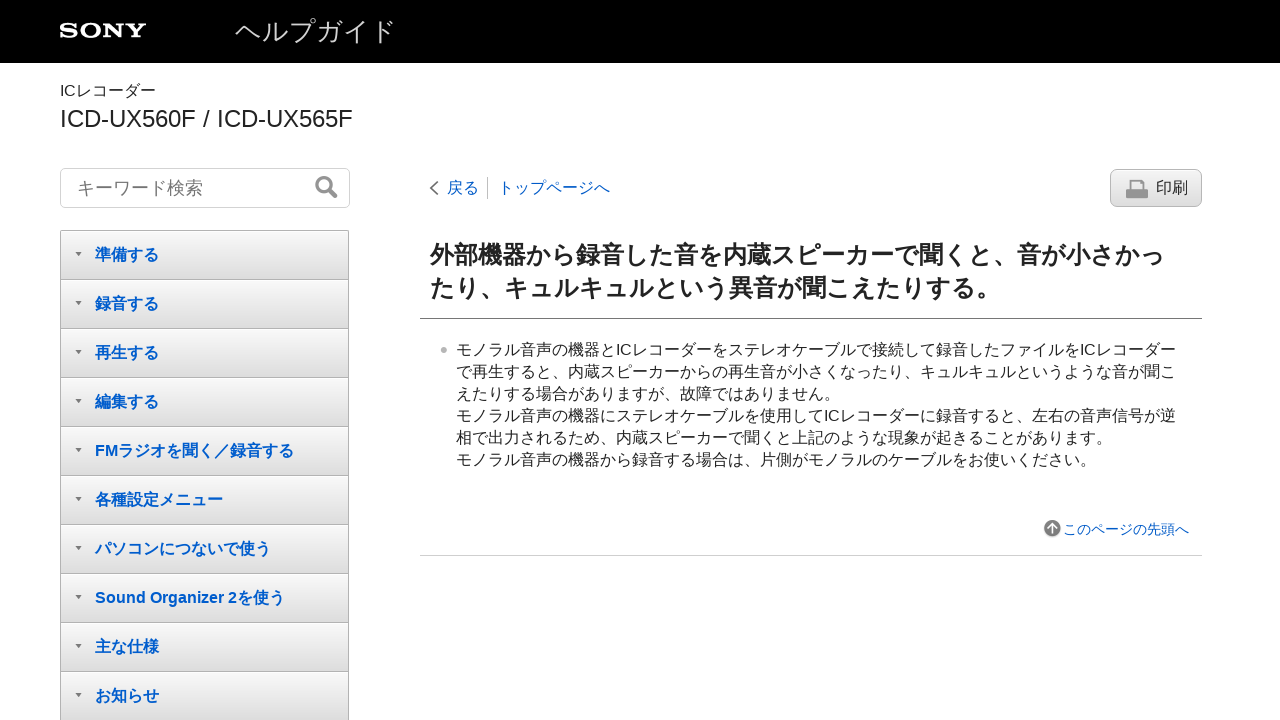

--- FILE ---
content_type: text/html
request_url: https://helpguide.sony.net/icd/u56/v1/ja/contents/TP0000949762.html
body_size: 30226
content:
<!DOCTYPE html>
<html lang="ja" dir="ltr" data-manual-number="4-573-936-02(1)">
<head>
<!-- saved from url=(0016)http://localhost -->
<meta charset="utf-8" />
<meta http-equiv="X-UA-Compatible" content="IE=edge" />
<meta name="format-detection" content="telephone=no" />
<meta name="viewport" content="width=device-width" />
<meta name="author" content="Sony Corporation" />
<meta name="copyright" content="Copyright 2015 Sony Corporation" />
<meta name="description" content="" />
<meta name="keywords" content="ICレコーダー,ICD-UX560F / ICD-UX565F" />

<title>ICD-UX560F / ICD-UX565F | ヘルプガイド | 外部機器から録音した音を内蔵スピーカーで聞くと、音が小さかったり、キュルキュルという異音が聞こえたりする。</title>
<link href="../common/css/master.css" rel="stylesheet" />
<!--[if lt IE 9]><link href="../common/css/master_ie8.css" rel="stylesheet" /><![endif]-->
<link href="../common/css/jp.css" rel="stylesheet" />
<link id="print_css" href="../common/css/print.css" rel="stylesheet" media="print" />
<!--[if lt IE 9]><script src="../common/js/html5shiv-printshiv.js"></script><![endif]-->
<script src="../search/resource.json" charset="utf-8"></script>
<script src="../common/js/search_library.js" charset="utf-8"></script>
<script src="../common/js/onload.js" charset="utf-8"></script>
<script src="../common/js/run_head.js" charset="utf-8"></script>
</head>
<body data-page-type="contents">
<header role="banner">
<div class="global">
<div class="inner"><img src="../common/img/logo.png" alt="SONY" class="global-logo" /><a href="../index.html" class="global-title">ヘルプガイド</a></div>
</div><!-- /.global -->
<div class="manual-name">
<div class="inner">
<h1><span class="category-name">ICレコーダー</span><span class="model-name">ICD-UX560F / ICD-UX565F<span class="model-number"></span></span></h1>
</div>
</div><!-- /.manual-name -->
</header>

<div class="inner">
<div class="utility">
<ul class="utility-nav">
<li class="utility-menu"><a href="#menu"><img src="../common/img/icon_utility_menu.png" alt="menu" /></a></li>
<li class="utility-search"><a href="#header-search" id="header-search-toggle"><img src="../common/img/icon_utility_search.png" alt="キーワード検索" /></a></li>
</ul>
<form class="form-search" id="header-search" role="search" onsubmit="return false;">
<div><input type="text" id="id_search" class="form-search-input" value="" title="キーワード検索" onkeydown="fncSearchKeyDown(event.keyCode, this.value);" /><input type="image" id="id_search_button" class="form-search-button" alt="キーワード検索" src="../common/img/button_search.png" /></div>
</form>
</div><!-- /.utility -->

<ul class="page-nav">
<li class="back"><a href="javascript:history.back();">戻る</a></li>
<li class="top"><a href="../index.html">トップページへ</a></li>
<li class="print"><a href="javascript:openPrintWindow();">印刷</a></li>
</ul><!-- /.page-nav -->

<main role="main" id="main">
<h2 id="id_title">外部機器から録音した音を内蔵スピーカーで聞くと、音が小さかったり、キュルキュルという異音が聞こえたりする。</h2>
<div id="id_content">

<div class="refbody">
  <div class="article">
    <ul class="list">
      <li>
        <p>モノラル音声の機器とICレコーダーをステレオケーブルで接続して録音したファイルをICレコーダーで再生すると、内蔵スピーカーからの再生音が小さくなったり、キュルキュルというような音が聞こえたりする場合がありますが、故障ではありません。</p>
        <p>モノラル音声の機器にステレオケーブルを使用してICレコーダーに録音すると、左右の音声信号が逆相で出力されるため、内蔵スピーカーで聞くと上記のような現象が起きることがあります。</p>
        <p>モノラル音声の機器から録音する場合は、片側がモノラルのケーブルをお使いください。</p>
      </li>
    </ul>
  </div>
</div>
</div><!-- /#id_content -->
<div class="return-pagetop"><a href="#top">このページの先頭へ</a></div>

</main>

<div id="sub">
<div class="scrollable">
<nav role="navigation" id="menu">
<ul class="level1">
<li><button type="button"><span>準備する</span></button>
<ul class="level2">
<li><a href="TP0000831171.html"><span>箱の中身を確認する</span></a></li>
<li><a href="TP0000831172.html"><span>各部のなまえ</span></a></li>
<li><button type="button"><span>ホームメニュー／オプションメニュー</span></button>
<ul class="level3">
<li><a href="TP0000911862.html"><span>ホームメニューの使いかた</span></a></li>
<li><a href="TP0000839852.html"><span>オプションメニューの使いかた</span></a></li>
</ul>
</li>
<li><a href="TP0000840660.html"><span>フォルダとファイルについて</span></a></li>
<li><button type="button"><span>表示窓</span></button>
<ul class="level3">
<li><a href="TP0000911889.html"><span>ホームメニュー操作時</span></a></li>
<li><a href="TP0000911888.html"><span>録音時／録音停止時</span></a></li>
<li><a href="TP0000911891.html"><span>再生時</span></a></li>
<li><a href="TP0000950598.html"><span>録音情報表示時</span></a></li>
<li><a href="TP0000911893.html"><span>FMラジオ受信時</span></a></li>
<li><a href="TP0000911894.html"><span>FMラジオ録音時</span></a></li>
<li><a href="TP0000911895.html"><span>ファイル情報表示時</span></a></li>
<li><a href="TP0000911896.html"><span>検索方法選択時</span></a></li>
</ul>
</li>
<li><button type="button"><span>電源を準備する</span></button>
<ul class="level3">
<li><a href="TP0000831150.html"><span>パソコンを使って充電する</span></a></li>
<li><a href="TP0000831152.html"><span>ICレコーダーをパソコンから取り外す</span></a></li>
<li><a href="TP0000831053.html"><span>USB ACアダプターにつないで使う／充電する</span></a></li>
<li><a href="TP0000830956.html"><span>USB ACアダプターからICレコーダーを取り外す</span></a></li>
<li><a href="TP0000831154.html"><span>電源を入れる</span></a></li>
<li><a href="TP0000831155.html"><span>電源を切る</span></a></li>
<li><a href="TP0000839855.html"><span>画面オフタイマーを使う</span></a></li>
</ul>
</li>
<li><button type="button"><span>メモリーカードを準備する</span></button>
<ul class="level3">
<li><a href="TP0000831153.html"><span>メモリーカードを入れる</span></a></li>
</ul>
</li>
<li><a href="TP0000831157.html"><span>初期設定をする</span></a></li>
<li><button type="button"><span>誤動作を防止する</span></button>
<ul class="level3">
<li><a href="TP0000831148.html"><span>誤操作を防止する（ホールド）</span></a></li>
<li><a href="TP0000831149.html"><span>ホールドを解除する</span></a></li>
</ul>
</li>
</ul>
</li>
<li><button type="button"><span>録音する</span></button>
<ul class="level2">
<li><button type="button"><span>録音する</span></button>
<ul class="level3">
<li><a href="TP0000831091.html"><span>内蔵マイクで録音する</span></a></li>
<li><a href="TP0000831167.html"><span>録音レベルのピークメーターについて</span></a></li>
<li><a href="TP0000831092.html"><span>録音中の音をモニターする</span></a></li>
<li><a href="TP0000831168.html"><span>いろいろな録音操作</span></a></li>
<li><a href="TP0000911618.html"><span>録音先フォルダを変更する</span></a></li>
</ul>
</li>
<li><button type="button"><span>録音の設定を変える</span></button>
<ul class="level3">
<li><a href="TP0000831162.html"><span>用途に合わせた録音シーンを選ぶ</span></a></li>
<li><a href="TP0000831264.html"><span>お好みの録音設定をMyシーンに登録する</span></a></li>
<li><a href="TP0000831201.html"><span>より良い音で録音するには</span></a></li>
<li><a href="TP0000831164.html"><span>シーンセレクト機能のお買い上げ時の録音設定について</span></a></li>
<li><a href="TP0000909079.html"><span>録音開始タイマーを使う</span></a></li>
<li><a href="TP0000831169.html"><span>音がしたとき自動録音する－VOR （Voice Operated Recording）録音</span></a></li>
</ul>
</li>
<li><button type="button"><span>接続して録音する</span></button>
<ul class="level3">
<li><a href="TP0000831093.html"><span>外部マイクをつないで録音する</span></a></li>
<li><a href="TP0000909080.html"><span>電話機や携帯電話の音声を録音する</span></a></li>
<li><a href="TP0000909099.html"><span>付属の電話録音用マイクロホンをピンマイクとして使用する（ICD-UX565Fのみ）</span></a></li>
<li><a href="TP0000831094.html"><span>シンクロ録音機能を使って他の機器の音声を録音する</span></a></li>
<li><a href="TP0000831191.html"><span>シンクロ録音機能を使わずに他の機器の音声を録音する</span></a></li>
</ul>
</li>
<li><button type="button"><span>他の機器へ接続する</span></button>
<ul class="level3">
<li><a href="TP0000831108.html"><span>ICレコーダーの音声を他の機器で録音する</span></a></li>
</ul>
</li>
</ul>
</li>
<li><button type="button"><span>再生する</span></button>
<ul class="level2">
<li><button type="button"><span>再生する</span></button>
<ul class="level3">
<li><a href="TP0000831159.html"><span>ファイルを再生する</span></a></li>
<li><a href="TP0000911619.html"><span>ファイルを選ぶ</span></a></li>
<li><a href="TP0000909081.html"><span>トラックマーク一覧から目的の再生位置を探す</span></a></li>
<li><a href="TP0000831096.html"><span>いろいろな再生操作</span></a></li>
</ul>
</li>
<li><button type="button"><span>再生の設定を変える</span></button>
<ul class="level3">
<li><a href="TP0000831098.html"><span>再生音の雑音を低減して音声を聞きやすくする － クリアボイス機能</span></a></li>
<li><a href="TP0000831196.html"><span>録音を書き起こす（書き起こし用再生）</span></a></li>
<li><a href="TP0000831099.html"><span>再生速度を調節する — DPC（Digital Pitch Control）</span></a></li>
<li><a href="TP0000831100.html"><span>音質を切り換える（<span class="uicontrol">エフェクト</span>）</span></a></li>
<li><a href="TP0000831101.html"><span>自分好みの音質に設定する</span></a></li>
<li><a href="TP0000831102.html"><span>再生モードを変える</span></a></li>
<li><a href="TP0000831103.html"><span>必要な部分だけを再生する — A-Bリピート</span></a></li>
<li><a href="TP0000909082.html"><span>再生範囲を指定する</span></a></li>
<li><a href="TP0000831104.html"><span>高音質で聞くには</span></a></li>
<li><a href="TP0000831105.html"><span>早送り／早戻しする（キュー／レビュー）</span></a></li>
<li><a href="TP0000831136.html"><span>すばやく指定の場所を検索する（<span class="uicontrol">イージーサーチ</span>）</span></a></li>
</ul>
</li>
</ul>
</li>
<li><button type="button"><span>編集する</span></button>
<ul class="level2">
<li><button type="button"><span>削除する</span></button>
<ul class="level3">
<li><a href="TP0000831109.html"><span>ファイルを削除する</span></a></li>
<li><a href="TP0000831110.html"><span>フォルダまたはリスト内のファイルを一度に削除する</span></a></li>
<li><a href="TP0000909098.html"><span>フォルダを削除する</span></a></li>
</ul>
</li>
<li><button type="button"><span>ファイルを整理する</span></button>
<ul class="level3">
<li><a href="TP0000831111.html"><span>ファイルを別のフォルダに移動する</span></a></li>
<li><a href="TP0000831112.html"><span>ファイルを別のフォルダにコピーする</span></a></li>
<li><a href="TP0000909084.html"><span>フォルダを作成する</span></a></li>
</ul>
</li>
<li><button type="button"><span>トラックマークを使う</span></button>
<ul class="level3">
<li><a href="TP0000831113.html"><span>トラックマークを付ける</span></a></li>
<li><a href="TP0000909085.html"><span>トラックマークを自動で付ける</span></a></li>
<li><a href="TP0000831114.html"><span>トラックマークを削除する</span></a></li>
<li><a href="TP0000831115.html"><span>すべてのトラックマークを削除する</span></a></li>
</ul>
</li>
<li><button type="button"><span>ファイルを分割する</span></button>
<ul class="level3">
<li><a href="TP0000831116.html"><span>現在位置でファイルを分割する</span></a></li>
<li><a href="TP0000831117.html"><span>すべてのトラックマーク位置でファイルを分割する</span></a></li>
</ul>
</li>
<li><button type="button"><span>なまえを変更する</span></button>
<ul class="level3">
<li><a href="TP0000831118.html"><span>フォルダ名を変更する</span></a></li>
<li><a href="TP0000831119.html"><span>ファイル名を変更する</span></a></li>
</ul>
</li>
<li><a href="TP0000831120.html"><span>ファイルを保護する</span></a></li>
</ul>
</li>
<li><button type="button"><span>FMラジオを聞く／録音する</span></button>
<ul class="level2">
<li><button type="button"><span>地域を設定する</span></button>
<ul class="level3">
<li><a href="TP0000831193.html"><span>地域を指定して登録する（<span class="uicontrol">地域設定</span>）</span></a></li>
<li><a href="TP0000831194.html"><span>プリセットした地域設定を切り換える（<span class="uicontrol">プリセットリスト選択</span>）</span></a></li>
<li><a href="TP0000831195.html"><span>放送局名を変更する（<span class="uicontrol">放送局名変更</span>）</span></a></li>
<li><a href="TP0000911658.html"><span>ラジオ放送局一覧</span></a></li>
</ul>
</li>
<li><button type="button"><span>登録する</span></button>
<ul class="level3">
<li><a href="TP0000831125.html"><span>FMラジオ放送局を自動でプリセット登録する（オートプリセット）</span></a></li>
<li><a href="TP0000831126.html"><span>FMラジオ放送局を手動でプリセット登録する</span></a></li>
<li><a href="TP0000831127.html"><span>FMラジオ放送局のプリセット登録を解除する</span></a></li>
</ul>
</li>
<li><button type="button"><span>選局する</span></button>
<ul class="level3">
<li><a href="TP0000831121.html"><span>FMラジオ放送を周波数で選局する（マニュアルスキャン選局）</span></a></li>
<li><a href="TP0000831122.html"><span>FMラジオ放送を自動的に選局する（オートスキャン選局）</span></a></li>
<li><a href="TP0000831123.html"><span>プリセット登録されているFMラジオ放送局から選局する（プリセット選局）</span></a></li>
</ul>
</li>
<li><button type="button"><span>録音する</span></button>
<ul class="level3">
<li><a href="TP0000831124.html"><span>FMラジオ放送を録音する</span></a></li>
</ul>
</li>
<li><button type="button"><span>設定を変える</span></button>
<ul class="level3">
<li><a href="TP0000831129.html"><span>FMラジオのスキャン感度を切り換える</span></a></li>
<li><a href="TP0000831130.html"><span>FMラジオ音声の出力先を切り換える</span></a></li>
</ul>
</li>
</ul>
</li>
<li><button type="button"><span>各種設定メニュー</span></button>
<ul class="level2">
<li><button type="button"><span>各種設定メニューを使う</span></button>
<ul class="level3">
<li><a href="TP0000831165.html"><span>各種設定メニュー一覧</span></a></li>
</ul>
</li>
<li><button type="button"><span>設定できる項目</span></button>
<ul class="level3">
<li><a href="TP0000831132.html"><span>録音モードを選ぶ（<span class="uicontrol">録音モード</span>）</span></a></li>
<li><a href="TP0000831133.html"><span>マイク感度を設定する（<span class="uicontrol">内蔵マイク感度設定</span>）</span></a></li>
<li><a href="TP0000831134.html"><span>ノイズを軽減して録音する（<span class="uicontrol">録音フィルター</span>）</span></a></li>
<li><a href="TP0000839858.html"><span>外部機器の入力モードと入力感度を設定する（<span class="uicontrol">外部入力設定</span>）</span></a></li>
<li><a href="TP0000831138.html"><span>動作表示ランプの点灯、消灯を設定する（<span class="uicontrol">ランプ</span>）</span></a></li>
<li><a href="TP0000831158.html"><span>時計を合わせる（<span class="uicontrol">時計設定</span>）</span></a></li>
<li><a href="TP0000831141.html"><span>時計表示の形式を選ぶ（<span class="uicontrol">時刻表示形式</span>）</span></a></li>
<li><a href="TP0000831142.html"><span>操作音の設定をする（<span class="uicontrol">操作音</span>）</span></a></li>
<li><a href="TP0000831197.html"><span>スリープタイマーを使う（<span class="uicontrol">スリープタイマー</span>）</span></a></li>
<li><a href="TP0000831144.html"><span>電源が自動に切れるまでの時間を設定する（<span class="uicontrol">オートパワーオフ</span>）</span></a></li>
<li><a href="TP0000831202.html"><span>メニューの設定をお買い上げ時の状態に戻す（<span class="uicontrol">設定初期化</span>）</span></a></li>
<li><a href="TP0000831090.html"><span>メモリーを初期化する（<span class="uicontrol">内蔵メモリー初期化</span>／<span class="uicontrol">SDカード初期化</span>）</span></a></li>
<li><a href="TP0000839857.html"><span>録音可能時間を確認する（<span class="uicontrol">録音可能時間</span>）</span></a></li>
<li><a href="TP0000831145.html"><span>ICレコーダーの本体情報を確認する（<span class="uicontrol">本体情報</span>）</span></a></li>
</ul>
</li>
</ul>
</li>
<li><button type="button"><span>パソコンにつないで使う</span></button>
<ul class="level2">
<li><a href="TP0000830893.html"><span>ICレコーダーをパソコンに接続する</span></a></li>
<li><a href="TP0000830900.html"><span>フォルダとファイルの構成</span></a></li>
<li><a href="TP0000831082.html"><span>ファイルをICレコーダーからパソコンにコピーして保存する</span></a></li>
<li><a href="TP0000831071.html"><span>パソコンにある音楽ファイルをICレコーダーにドラッグアンドドロップしてコピーする</span></a></li>
<li><a href="TP0000830957.html"><span>パソコンからコピーした音楽ファイルをICレコーダーで再生する</span></a></li>
<li><a href="TP0000831088.html"><span>USBメモリーとして利用する</span></a></li>
</ul>
</li>
<li><button type="button"><span>Sound Organizer 2を使う</span></button>
<ul class="level2">
<li><a href="TP0000832681.html"><span>Sound Organizer 2でできること（Windowsのみ）</span></a></li>
<li><a href="TP0000831023.html"><span>Sound Organizer 2の使用に必要なパソコンのシステム構成</span></a></li>
<li><a href="TP0000830889.html"><span>Sound Organizer 2をインストールする（Windowsのみ）</span></a></li>
<li><a href="TP0000831198.html"><span>Sound Organizer 2の基本操作（Windowsのみ）</span></a></li>
</ul>
</li>
<li><button type="button"><span>主な仕様</span></button>
<ul class="level2">
<li><a href="TP0000839856.html"><span>ICレコーダーで使用できるメモリーカード</span></a></li>
<li><a href="TP0000830940.html"><span>必要なシステム構成</span></a></li>
<li><a href="TP0000911659.html"><span>ICレコーダーの仕様</span></a></li>
<li><a href="TP0000911697.html"><span>最大録音時間</span></a></li>
<li><a href="TP0000911774.html"><span>音楽ファイル最大再生時間／ファイル数</span></a></li>
<li><a href="TP0000911819.html"><span>電池の持続時間</span></a></li>
</ul>
</li>
<li><button type="button"><span>お知らせ</span></button>
<ul class="level2">
<li><a href="TP0000830883.html"><span>使用上のご注意</span></a></li>
<li><a href="TP0000831320.html"><span>保証書とアフターサービス</span></a></li>
<li><a href="TP0000831061.html"><span>著作権と商標について</span></a></li>
<li><a href="TP0000959838.html"><span>ライセンスについて</span></a></li>
<li><button type="button"><span>お問い合わせ</span></button>
<ul class="level3">
<li><a href="TP0000831321.html"><span>電話・FAXで問い合わせる</span></a></li>
</ul>
</li>
<li><button type="button"><span>サポートホームページ</span></button>
<ul class="level3">
<li><a href="TP0000831322.html"><span>サポートホームページで調べる</span></a></li>
</ul>
</li>
</ul>
</li>
<li><button type="button"><span>困ったときは／よくある質問</span></button>
<ul class="level2">
<li><a href="TP0000831058.html"><span>困ったときは</span></a></li>
<li><a href="TP0000839859.html"><span>ICレコーダーのリスタートについて</span></a></li>
<li><button type="button"><span>ノイズ</span></button>
<ul class="level3">
<li><a href="TP0000831558.html"><span>ノイズが多く聞き取りにくい。</span></a></li>
<li><a href="TP0000831559.html"><span>録音にノイズが多いため、ノイズを少なく録音したい。</span></a></li>
<li><a href="TP0000831560.html"><span>カサカサと音が録音されている。</span></a></li>
<li><a href="TP0000831561.html"><span>ジリジリと音が録音されている。</span></a></li>
<li><a href="TP0000831562.html"><span>別売りの外部マイクで録音すると、雑音が入る。</span></a></li>
<li><a href="TP0000831563.html"><span>別売りのヘッドホンで聞くと雑音が入る。</span></a></li>
<li><a href="TP0000949762.html"><span>外部機器から録音した音を内蔵スピーカーで聞くと、音が小さかったり、キュルキュルという異音が聞こえたりする。</span></a></li>
<li><a href="TP0000832676.html"><span>クリアボイス機能を設定しているのにノイズが入る。</span></a></li>
</ul>
</li>
<li><button type="button"><span>電源</span></button>
<ul class="level3">
<li><a href="TP0000831055.html"><span>電源が入らない、または操作ボタンを押しても動作しない。</span></a></li>
<li><a href="TP0000830951.html"><span>電源が切れない。</span></a></li>
<li><a href="TP0000831057.html"><span>電源が自動的に切れる。</span></a></li>
<li><a href="TP0000830887.html"><span>電池の持続時間が短い。</span></a></li>
</ul>
</li>
<li><button type="button"><span>充電</span></button>
<ul class="level3">
<li><a href="TP0000830973.html"><span>パソコンで充電できない。</span></a></li>
<li><a href="TP0000831170.html"><span>充電表示が表示されない、または途中で消えてしまう。</span></a></li>
<li><a href="TP0000830953.html"><span>電池残量、充電表示部で充電温度異常のアイコンが表示される。</span></a></li>
</ul>
</li>
<li><button type="button"><span>動作</span></button>
<ul class="level3">
<li><a href="TP0000831078.html"><span>正常に動作しない。</span></a></li>
<li><a href="TP0000830897.html"><span>動作表示ランプが点灯しない。</span></a></li>
</ul>
</li>
<li><button type="button"><span>録音</span></button>
<ul class="level3">
<li><a href="TP0000831052.html"><span>録音できない。</span></a></li>
<li><a href="TP0000831014.html"><span>録音が途中で止まる。</span></a></li>
<li><a href="TP0000830918.html"><span>VOR機能が働かない。</span></a></li>
<li><a href="TP0000830891.html"><span>他の機器から録音するとき、録音レベルが小さすぎたり大きすぎたりする。</span></a></li>
</ul>
</li>
<li><button type="button"><span>再生</span></button>
<ul class="level3">
<li><a href="TP0000831038.html"><span>再生音量が小さい。</span></a></li>
<li><a href="TP0000830898.html"><span>内蔵スピーカーから音が出ない。</span></a></li>
<li><a href="TP0000830961.html"><span>ヘッドホンをつないでいても、内蔵スピーカーから音が出る。</span></a></li>
<li><a href="TP0000830901.html"><span>「<span class="uicontrol">エフェクト</span>」で音質が変化しない。</span></a></li>
<li><a href="TP0000831022.html"><span>再生スピードが速すぎたり遅すぎたりする。</span></a></li>
</ul>
</li>
<li><button type="button"><span>編集</span></button>
<ul class="level3">
<li><a href="TP0000831062.html"><span>ファイルを分割できない。</span></a></li>
<li><a href="TP0000831083.html"><span>ファイルを移動できない。</span></a></li>
<li><a href="TP0000831000.html"><span>ファイルを別のフォルダへコピーできない。</span></a></li>
</ul>
</li>
<li><button type="button"><span>時計</span></button>
<ul class="level3">
<li><a href="TP0000830981.html"><span>録音日時表示が「<span class="uicontrol">----/--/--</span>」または「<span class="uicontrol">--:--</span>」になる。</span></a></li>
</ul>
</li>
<li><button type="button"><span>表示</span></button>
<ul class="level3">
<li><a href="TP0000839862.html"><span>画面表示がすぐに消える。</span></a></li>
<li><a href="TP0000831024.html"><span>ICレコーダーに表示される残り時間が、パソコン上での残量表示より短い。</span></a></li>
</ul>
</li>
<li><button type="button"><span>ファイル</span></button>
<ul class="level3">
<li><a href="TP0000830880.html"><span>「<span class="uicontrol">メモリーが一杯です</span>」のメッセージが表示され、録音できない。</span></a></li>
<li><a href="TP0000830941.html"><span>「<span class="uicontrol">ファイルが一杯です</span>」のメッセージが表示され、操作できない。</span></a></li>
<li><a href="TP0000831003.html"><span>microSDカードが認識されない。</span></a></li>
</ul>
</li>
<li><button type="button"><span>パソコン</span></button>
<ul class="level3">
<li><a href="TP0000830990.html"><span>フォルダ名やファイル名が文字化けしてしまう。</span></a></li>
<li><a href="TP0000830927.html"><span>ファイルコピーに時間がかかる。</span></a></li>
<li><a href="TP0000830986.html"><span>パソコンで認識しない。パソコンからフォルダ、ファイルが転送できない。</span></a></li>
<li><a href="TP0000831063.html"><span>ICレコーダーに転送したファイルが表示されない、または再生されない。</span></a></li>
<li><a href="TP0000830971.html"><span>パソコンが起動しない。</span></a></li>
</ul>
</li>
<li><button type="button"><span>FMラジオ</span></button>
<ul class="level3">
<li><a href="TP0000830912.html"><span>内蔵スピーカーから音が出ない。</span></a></li>
<li><a href="TP0000830923.html"><span>ヘッドホンをつないでいても、内蔵スピーカーから音が出る。</span></a></li>
<li><a href="TP0000831034.html"><span>FMラジオ受信中、音声が小さい、または音質がよくない。</span></a></li>
<li><a href="TP0000831032.html"><span>FMラジオ受信中、テレビの画像が乱れる。</span></a></li>
<li><a href="TP0000831035.html"><span>FMラジオの放送局を受信できない、雑音が聞こえる。</span></a></li>
<li><a href="TP0000830932.html"><span>FMラジオ放送がプリセット登録できない。</span></a></li>
</ul>
</li>
<li><button type="button"><span>付属ソフト（Sound Organizer 2） </span></button>
<ul class="level3">
<li><a href="TP0000830894.html"><span>インストールできない。</span></a></li>
<li><a href="TP0000831029.html"><span>ICレコーダーと接続できない。</span></a></li>
<li><a href="TP0000830995.html"><span>パソコンからの再生音量が小さい、パソコンから音が出ない。</span></a></li>
<li><a href="TP0000830908.html"><span>保存したファイルが再生、編集できない。</span></a></li>
<li><a href="TP0000831087.html"><span>カウンターやスライダーの動きがおかしい、雑音が入る。</span></a></li>
<li><a href="TP0000831056.html"><span>ファイル数が多くなると動作が遅くなる。</span></a></li>
<li><a href="TP0000830931.html"><span>ファイルの保存・追加・削除中に画面が動かなくなる。</span></a></li>
<li><a href="TP0000830890.html"><span>Sound Organizer 2を起動したときフリーズ（ハングアップ）してしまう。</span></a></li>
</ul>
</li>
<li><a href="TP0000830913.html"><span>メッセージ表示一覧</span></a></li>
<li><a href="TP0000830934.html"><span>システム上の制約</span></a></li>
</ul>
</li>
</ul>
</nav>

<footer role="contentinfo">
<div class="manual-number" dir="ltr">4-573-936-02(1)</div>
<div class="manual-copyright" dir="ltr">Copyright 2015 Sony Corporation</div>
</footer>
</div>
</div><!-- /.sub -->
<div class="return-pagetop-s"><a href="#top"><img src="../common/img/arrow_return_pagetop_s.png" alt="このページの先頭へ" /></a></div>
</div><!-- /.inner -->
<script src="../common/js/jquery.min.js" type="text/javascript" charset="utf-8"></script>
<script src="../common/js/run_foot.js" type="text/javascript" charset="utf-8"></script>
<script language="JavaScript" type="text/javascript" src="/js/s_code.js"></script>
<script language="JavaScript" type="text/javascript"><!--
/* You may give each page an identifying name, server, and channel on the next lines. */
/************* DO NOT ALTER ANYTHING BELOW THIS LINE ! **************/
var s_code=s.t();if(s_code)document.write(s_code)//--></script>
<!--/DO NOT REMOVE/-->
<!-- End SiteCatalyst code version: H.23.4. -->
</body>
</html>

--- FILE ---
content_type: application/x-javascript
request_url: https://helpguide.sony.net/icd/u56/v1/ja/common/js/search_library.js
body_size: 16464
content:
function fncSearchKeyDown(a,d,b){try{if(a==13)b!=undefined?document.getElementById("id_search_button_sub").click():document.getElementById("id_search_button").click()}catch(f){}}function fncGetResourceByResourceId(a){try{for(var d=eval(resource),b=d.length,f=0;f<b;f++)if(d[f].id==a)return d[f].value;return""}catch(c){}}
function fncLoadResource(){try{for(var a=eval(resource),d=a.length,b=0;b<d;b++){if(document.getElementById("id_res_"+a[b].id))document.getElementById("id_res_"+a[b].id).innerHTML=a[b].value;if(document.title=="")if(a[b].id=="title")document.title=a[b].value}}catch(f){}}
function fncSearchBox(){try{var a=fncGetResourceByResourceId("enter_search_keyword");if(document.getElementById("id_search"))if("placeholder"in document.getElementById("id_search"))document.getElementById("id_search").placeholder=a;else{if(document.getElementById("id_search").value=="")document.getElementById("id_search").value=fncGetResourceByResourceId("enter_search_keyword");if(document.getElementById("id_search").value==fncGetResourceByResourceId("enter_search_keyword"))document.getElementById("id_search").style.color=
"#808080";document.getElementById("id_search").onfocus=function(){if(this.value==fncGetResourceByResourceId("enter_search_keyword")){this.value="";document.getElementById("id_search").style.color="#000000"}};document.getElementById("id_search").onblur=function(){if(this.value==""){this.value=fncGetResourceByResourceId("enter_search_keyword");document.getElementById("id_search").style.color="#808080"}}}}catch(d){}try{if(document.getElementById("id_search_sub"))if("placeholder"in document.getElementById("id_search_sub"))document.getElementById("id_search_sub").placeholder=
a;else{if(document.getElementById("id_search_sub").value=="")document.getElementById("id_search_sub").value=fncGetResourceByResourceId("enter_search_keyword");if(document.getElementById("id_search_sub").value==fncGetResourceByResourceId("enter_search_keyword"))document.getElementById("id_search_sub").style.color="#808080";document.getElementById("id_search_sub").onfocus=function(){if(this.value==fncGetResourceByResourceId("enter_search_keyword")){this.value="";document.getElementById("id_search_sub").style.color=
"#000000"}};document.getElementById("id_search_sub").onblur=function(){if(this.value==""){this.value=fncGetResourceByResourceId("enter_search_keyword");document.getElementById("id_search_sub").style.color="#808080"}}}}catch(b){}}function fncPushHistoryEntry(a,d,b){if(["http:","https:"].indexOf(window.location.protocol)!==-1)if(window.history.pushState){a.preventDefault();window.history.pushState(b,document.title,d.href);fncDoSearch(b,true)}}
function fncGetPagerStartTag(a,d,b){b=fncGetEncodeText(b);var f="";if(a){a=fncGetEncodeText(OHP.URL.getPathWithParams(window.location.href,{page:d}));d=fncGetEncodeText("fncPushHistoryEntry(event, this, "+d+")");f=' href="'+a+'" onclick="'+d+'"'}return'<a class="'+b+'"'+f+">"}var search;
function fncDoSearch(a,d){try{var b=document.getElementById("id_search").value;var f=b=b.trim();if(b==""||b==fncGetResourceByResourceId("enter_search_keyword"))document.getElementById("id_search_results").innerHTML=fncGetNoneFoundMessage("");else{var c=/([$()\-^\\\|\[\]{},:+*.?])/g;if(c.exec(b)!=null)b=b.replace(c,"\\$1");var e=false,i=[],h=b.length;for(c=0;c<h;c++){var g=b.substring(c,c+1);if(g=='"'||g=="\u201d"||g=="\u201c"){g="";e=!e}else if(e&&(g==" "||g=="\u3000"||g=="\t"))g="___SPACE___";i.push(g)}b=
i.join("");e=false;i=[];h=f.length;for(c=0;c<h;c++){g=f.substring(c,c+1);if(g=='"'||g=="\u201d"||g=="\u201c"){g="";e=!e}else if(e&&(g==" "||g=="\u3000"||g=="\t"))g="___SPACE___";i.push(g)}f=i.join("");g=/[\s\u3000]+/;var j=b.split(g),l=f.split(g);if(j.join("")==""){document.getElementById("id_search").value=fncGetResourceByResourceId("enter_search_keyword");document.getElementById("id_search").style.color="#808080";document.getElementById("id_search_results").innerHTML=fncGetNoneFoundMessage("");
return false}h=j.length;for(c=0;c<h;c++)j[c]=j[c].replace(/___SPACE___/g," ");h=l.length;for(c=0;c<h;c++)l[c]=l[c].replace(/___SPACE___/g," ");f=l.join(" ");var n=fncGetConstantByName("search_show_around");n||(n=50);var z=g=n,m=fncGetConstantByName("search_show_result_count");m||(m=10);var r=fncGetConstantByName("search_page_max_range");r||(r=5);var u=parseInt(r/2),D=parseInt(r/2);n=0;e=[];i=[];var E=[],k=[];E.push('<div class="search_result_conditions" id="id_search_result_item"></div>');for(var F=
j.length,p=0;p<F;p++){var v=j[p];if(document.getElementById("id_search_options_multibyte"))if(document.getElementById("id_search_options_multibyte").checked){v=fncConvertSearchText(v,true);j[p]=v}var A="ig";if(document.getElementById("id_search_options_case")){if(document.getElementById("id_search_options_case").checked)A="g"}else if(fncGetCookie("SEARCH-OPTIONS-CASE")=="TRUE")A=""}h=search.length;for(c=h-1;c>=0;c--){var w=fncGetDecodeText(search[c].body),M=search[c].toc_id,s=fncGetEncodeText(search[c].title);
s=s.replace(/\u00b6+/g,"");s=fncGetDecodeText(s);if(w){F=j.length;h=[];for(p=0;p<F;p++){v=j[p];var B=true,H=false,x=RegExp("("+v+")",A),I=x.exec(s),J=x.exec(w);if(J==null&&I==null){B=false;break}else if(I!=null){var y=s.search(x);if(y!=-1)if(fncIsEntity(s,v,l[p],x)==true){B=false;break}else H=true}else if(J!=null){y=w.search(x);if(y!=-1){if(fncIsEntity(w,v,l[p],x)==true){B=false;break}for(var C=w.substring(y-g,y+z);;)if(C.substring(0,1).match(/[\u0E31]|[\u0E47-\u0E4E]|[\u0E34-\u0E3A]/)!=null)C=C.substring(1);
else break;h.push(C)}}}if(B){var K=false;if(h.length==0){h.push(w.substring(0,g+z));K=true}var o={};o.title=s;o.toc_id=M;o.nPage=a;o.onlyHitTitle=K;o.summaryTexts=h.join("...");H?e.push(o):i.push(o);n++}}}for(l=a*m-m;l<=a*m-1;l++){if(l<=e.length-1)o=e[l];else if(l<=n-1)o=i[l-e.length];else break;var N=fncMarkingSummary(o.summaryTexts,j,A);k.join("")==""&&k.push('<ul class="list impact">');k.push("<li>");k.push("<a href=\"javascript:fncOpenTopic('"+o.toc_id+"', "+o.nPage+');void(0);">');k.push("<span>");
k.push(o.title);k.push("</span>");k.push("<p>");o.onlyHitTitle||k.push("...");k.push(N);k.push("...");k.push("</p>");k.push("</a>");k.push("</li>")}if(k.join("")!=""){k.push("</ul>");E.push('<input id="id_search_texts" style="display:None;" value="'+b+'" />');document.getElementById("id_search_results").innerHTML=E.join("")+k.join("");document.getElementById("id_search_results").style.backgroundColor="#FFFFFF";d&&window.scroll(0,0);OHP.Command.dispatch(OHP.Command.CONTENT_CHANGED);b=[];b.push('<div class="turn-page">');
b.push('<span class="inner">');j=a>1;var t;t=document.documentElement.getAttribute("dir")=="rtl"?"../common/img/arrow_turnpage_right":"../common/img/arrow_turnpage_left";t+=j?".png":"_disabled.png";var O=fncGetPagerStartTag(j,a-1,"left");b.push(O+'<img src="'+t+'" alt="'+fncGetResourceByResourceId("search_prev")+'" /></a> ');var q=parseInt(n/m);n%m!=0&&q++;t=1;m=q;if(a-u>1)t=a-u;if(document.getElementById("id_search_result_item")){u=[];if(n==0)u.push(fncGetNoneFoundMessage(f));else{var L;L=a*parseInt(fncGetConstantByName("search_show_result_count"))>
n?n:a*parseInt(fncGetConstantByName("search_show_result_count"));u.push("<h2>"+fncGetSearchFoundMessage(f)+"</h2>");u.push("<p>"+fncGetSearchCountMessage(a,L,n)+"</p>")}document.getElementById("id_search_result_item").innerHTML=u.join("")}if(r>=q){m=q;t=1}else if(a+D<=r)m=r;else if(a+D>=q){m=q;t=m-r+1}else m=a+D;for(c=t;c<=m;c++){f=a===c;var P=fncGetPagerStartTag(!f,c,f?"active":"");b.push(P+c+"</a>")}q=a+1<=q;var G;G=document.documentElement.getAttribute("dir")=="rtl"?"../common/img/arrow_turnpage_left":
"../common/img/arrow_turnpage_right";G+=q?".png":"_disabled.png";var Q=fncGetPagerStartTag(q,a+1,"right");b.push(" "+Q+'<img src="'+G+'" alt="'+fncGetResourceByResourceId("search_next")+'" /></a>');b.push("</span>");b.push("</div>");document.getElementById("id_search_status").innerHTML=b.join("")}else document.getElementById("id_search_results").innerHTML=fncGetNoneFoundMessage(f)}}catch(R){}}
function fncGetNoneFoundMessage(a){var d=[];d.push("<h2>"+fncGetSearchFoundMessage(a)+"</h2>");d.push('<div class="guidance">');d.push("<p>"+fncGetResourceByResourceId("search_none_found_message_title")+"</p>");d.push("<h3>"+fncGetResourceByResourceId("search_none_found_message_body")+"</h3>");d.push("<ul>");for(a=1;fncGetResourceByResourceId("search_none_found_message_"+a)!="";){d.push("<li>"+fncGetResourceByResourceId("search_none_found_message_"+a)+"</li>");a++}d.push("</ul>");d.push("</div>");
document.getElementById("id_inner").style.display="none";return d.join("")}function fncSearchResultScroll(a){document.getElementById("id_search_results").scrollTop=a}function fncOpenTopic(a){try{var d=document.getElementById("id_search").value,b=a+".html";OHP.URL.open(b,{search:d})}catch(f){OHP.URL.open(b)}}function fncGetConstantByName(a){try{return eval(constant)[0][a]}catch(d){}}function fncGetCookiePrefixName(){try{return"EMANUAL-"+fncGetResourceByResourceId("pub_number")+"-"}catch(a){}}
function fncSetCookie(a,d){try{document.cookie=fncGetCookiePrefixName()+a+"="+encodeURIComponent(d)+";path=/;"}catch(b){}}function fncGetCookie(a){try{for(var d=document.cookie.split("; "),b=d.length,f=0;f<b;f++){var c=d[f].split("=");if(fncGetCookiePrefixName()+a==c[0])if(c[1])return decodeURIComponent(c[1])}return""}catch(e){}}
function fncIsEntity(a,d,b,f){for(var c=true,e=a.search(f);e!=-1;){c="";var i=a.substring(0,e),h=i.lastIndexOf("&");if(b.indexOf("&")!=0)if(d!="&")if(h!=-1)c=i.substring(h);i="";h=a.substring(e+b.length);var g=h.indexOf(";");if(b.lastIndexOf(";")!=b.length-1)if(b!=";")if(g!=-1)i=h.substring(0,g+1);c=c+b.toLowerCase()+i;if(c=="&amp;"&&b!="&"||c=="&lt;"&&b!=">"||c=="&gt;"&&b!="<"||c=="&quot;"&&b!='"')c=true;else{c=false;break}a=a.substring(e+f.source.length-2);e=a.search(f)}return c}
function fncMarkingSummary(a,d,b){for(var f=0,c=0;c<d.length;c++){switch(f){case 0:strMarkerColor=String.fromCharCode(8320);break;case 1:strMarkerColor=String.fromCharCode(8321);break;case 2:strMarkerColor=String.fromCharCode(8322);break;case 3:strMarkerColor=String.fromCharCode(8323);break;case 4:strMarkerColor=String.fromCharCode(8324);break;case 5:strMarkerColor=String.fromCharCode(8325);break;case 6:strMarkerColor=String.fromCharCode(8326);break;case 7:strMarkerColor=String.fromCharCode(8327);
break;case 8:strMarkerColor=String.fromCharCode(8328);break;case 9:strMarkerColor=String.fromCharCode(8329)}var e=d[c],i="("+e+")";e=e.replace(/&amp;/g,String.fromCharCode(726));e=e.replace(/&quot;/g,String.fromCharCode(698));e=e.replace(/&lt;/g,String.fromCharCode(753));e=e.replace(/&gt;/g,String.fromCharCode(754));e=RegExp(i,b);a=a.replace(/&amp;/g,String.fromCharCode(726));a=a.replace(/&quot;/g,String.fromCharCode(698));a=a.replace(/&lt;/g,String.fromCharCode(753));a=a.replace(/&gt;/g,String.fromCharCode(754));
a=a.replace(e,function(h){return String.fromCharCode(8261)+strMarkerColor+h+String.fromCharCode(8262)});a=a.replace(/\u02D6/g,"&amp;");a=a.replace(/\u02BA/g,"&quot;");a=a.replace(/\u02F1/g,"&lt;");a=a.replace(/\u02F2/g,"&gt;");f++;if(f>=10)f=0}d=RegExp("\u2046","g");a=a.replace(RegExp("\u2045([\u2080-\u2089])","g"),"<b>");a=a.replace(d,"</b>");a=a.replace(/\u2080/g,"0");a=a.replace(/\u2081/g,"1");a=a.replace(/\u2082/g,"2");a=a.replace(/\u2083/g,"3");a=a.replace(/\u2084/g,"4");a=a.replace(/\u2085/g,
"5");a=a.replace(/\u2086/g,"6");a=a.replace(/\u2087/g,"7");a=a.replace(/\u2088/g,"8");a=a.replace(/\u2089/g,"9");return a=a.replace(/\u00b6+/g,"")}
function fncConvertSearchText(a,d){try{var b="",f=fncGetRegExpArray();a=a.replace(/&lt;/g,"<");a=a.replace(/&gt;/g,">");a=a.replace(/&amp;/g,"&");for(var c=a.length,e=0;e<c;e++){var i=a.substring(e,e+1),h="";if(i.match(/[\u005C]/)){var g=a.substring(e+1,e+2);if(i.match(/([$()\-^\\\|\[\]{},:+*.?])/)){h=fncGetRegExpString(i+g,f);e++}}else if(i.match(/[\uFF66-\uFF9F]/)){g=a.substring(e+1,e+2);if(g.match(/[\uFF9E-\uFF9F]/)){var j=i+g;h=fncGetRegExpString(j,f);if(h!=j)e+=g.length}}else if(i.match(/[A-Za-z0-9]/)){var l=
i.charCodeAt(0)+65248,n=String.fromCharCode(l);h="("+i+"|"+n+")"}else if(i.match(/[\uFF21-\uFF3A\uFF41-\uFF5A\uFF10-\uFF19]/)){var z=i.charCodeAt(0)-65248;j=String.fromCharCode(z);h="("+j+"|"+i+")"}if(h=="")h=fncGetRegExpString(i,f);b+=h}if(d){b=b.replace(/&/g,"&amp;");b=b.replace(/</g,"&lt;");b=b.replace(/>/g,"&gt;")}return b}catch(m){}}
function fncGetRegExpString(a,d){for(var b=a,f=fncGetRegExpSeparator(),c=d.length,e=0;e<c;e++){for(var i=d[e],h=i.split(f),g=h.length,j=0;j<g;j++)if(h[j]==a){b=i.replace(f,"|");b="("+b+")";break}if(b!=a)break}return b}
function fncGetRegExpArray(){var a=fncGetRegExpSeparator();return["\uff71"+a+"\u30a2","\uff72"+a+"\u30a4","\uff73"+a+"\u30a6","\uff74"+a+"\u30a8","\uff75"+a+"\u30aa","\uff76"+a+"\u30ab","\uff77"+a+"\u30ad","\uff78"+a+"\u30af","\uff79"+a+"\u30b1","\uff7a"+a+"\u30b3","\uff7b"+a+"\u30b5","\uff7c"+a+"\u30b7","\uff7d"+a+"\u30b9","\uff7e"+a+"\u30bb","\uff7f"+a+"\u30bd","\uff80"+a+"\u30bf","\uff81"+a+"\u30c1","\uff82"+a+"\u30c4","\uff83"+a+"\u30c6","\uff84"+a+"\u30c8","\uff85"+a+"\u30ca","\uff86"+a+"\u30cb",
"\uff87"+a+"\u30cc","\uff88"+a+"\u30cd","\uff89"+a+"\u30ce","\uff8a"+a+"\u30cf","\uff8b"+a+"\u30d2","\uff8c"+a+"\u30d5","\uff8d"+a+"\u30d8","\uff8e"+a+"\u30db","\uff8f"+a+"\u30de","\uff90"+a+"\u30df","\uff91"+a+"\u30e0","\uff92"+a+"\u30e1","\uff93"+a+"\u30e2","\uff94"+a+"\u30e4","\uff95"+a+"\u30e6","\uff96"+a+"\u30e8","\uff97"+a+"\u30e9","\uff98"+a+"\u30ea","\uff99"+a+"\u30eb","\uff9a"+a+"\u30ec","\uff9b"+a+"\u30ed","\uff9c"+a+"\u30ef","\uff66"+a+"\u30f2","\uff9d"+a+"\u30f3","\uff67"+a+"\u30a1","\uff68"+
a+"\u30a3","\uff69"+a+"\u30a5","\uff6a"+a+"\u30a7","\uff6b"+a+"\u30a9","\uff6f"+a+"\u30c3","\uff6c"+a+"\u30e3","\uff6d"+a+"\u30e5","\uff6e"+a+"\u30e7","\uff73\uff9e"+a+"\u30f4","\uff76\uff9e"+a+"\u30ac","\uff77\uff9e"+a+"\u30ae","\uff78\uff9e"+a+"\u30b0","\uff79\uff9e"+a+"\u30b2","\uff7a\uff9e"+a+"\u30b4","\uff7b\uff9e"+a+"\u30b6","\uff7c\uff9e"+a+"\u30b8","\uff7d\uff9e"+a+"\u30ba","\uff7e\uff9e"+a+"\u30bc","\uff7f\uff9e"+a+"\u30be","\uff80\uff9e"+a+"\u30c0","\uff81\uff9e"+a+"\u30c2","\uff82\uff9e"+
a+"\u30c5","\uff83\uff9e"+a+"\u30c7","\uff84\uff9e"+a+"\u30c9","\uff8a\uff9e"+a+"\u30d0","\uff8b\uff9e"+a+"\u30d3","\uff8c\uff9e"+a+"\u30d6","\uff8d\uff9e"+a+"\u30d9","\uff8e\uff9e"+a+"\u30dc","\uff8a\uff9f"+a+"\u30d1","\uff8b\uff9f"+a+"\u30d4","\uff8c\uff9f"+a+"\u30d7","\uff8d\uff9f"+a+"\u30da","\uff8e\uff9f"+a+"\u30dd","!"+a+"\uff01",'"'+a+"\u201d","#"+a+"\uff03","\\$"+a+"\uff04","%"+a+"\uff05","&"+a+"\uff06","'"+a+"\u2019","\\("+a+"\uff08","\\)"+a+"\uff09","\\*"+a+"\uff0a","\\+"+a+"\uff0b","\\,"+
a+"\uff0c","\\-"+a+"\uff0d","\\."+a+"\uff0e","/"+a+"\uff0f","\\:"+a+"\uff1a",";"+a+"\uff1b","<"+a+"\uff1c","="+a+"\uff1d",">"+a+"\uff1e","\\?"+a+"\uff1f","@"+a+"\uff20","\\["+a+"\uff3b","\\\\"+a+"\uffe5","\\]"+a+"\uff3d","\\^"+a+"\uff3e","_"+a+"\uff3f","`"+a+"\u2018","\\{"+a+"\uff5b","\\|"+a+"\uff5c","\\}"+a+"\uff5d","~"+a+"\uff5e","\uff61"+a+"\u3002","\uff62"+a+"\u300c","\uff63"+a+"\u300d","\uff64"+a+"\u3001","\uff65"+a+"\u30fb"]}function fncGetRegExpSeparator(){return"###Separator###"}
function fncGetSearchFoundMessage(a){return fncGetResourceByResourceId("search_found_message_1_prefix")+fncGetResourceByResourceId("search_word_open")+fncGetEncodeText(a)+fncGetResourceByResourceId("search_word_close")+fncGetResourceByResourceId("search_found_message_1_suffix")}
function fncGetSearchCountMessage(a,d,b){return fncGetResourceByResourceId("search_found_count_message_open")+fncGetResourceByResourceId("search_found_count_message_prefix")+b+fncGetResourceByResourceId("search_found_sub_message_1")+((a-1)*parseInt(fncGetConstantByName("search_show_result_count"))+1)+fncGetResourceByResourceId("search_found_sub_message_to")+d+fncGetResourceByResourceId("search_found_count_message_suffix")+fncGetResourceByResourceId("search_found_count_message_close")}
function fncGetSearchCountMessageBottom(a,d,b){return fncGetResourceByResourceId("search_found_count_message_prefix")+b+fncGetResourceByResourceId("search_found_sub_message_1")+((a-1)*parseInt(fncGetConstantByName("search_show_result_count"))+1)+fncGetResourceByResourceId("search_found_sub_message_to")+d+fncGetResourceByResourceId("search_found_count_message_suffix")}
function fncGetEncodeText(a){if(a!=null){a=a.replace(/&/g,"&amp;");a=a.replace(/</g,"&lt;");a=a.replace(/>/g,"&gt;");a=a.replace(/\"/g,"&quot;")}return a}function fncGetDecodeText(a){if(a!=null){a=a.replace(/&amp;/g,"&");a=a.replace(/&lt;/g,"<");a=a.replace(/&gt;/g,">");a=a.replace(/&quot;/g,'"')}return a}String.prototype.trim=function(){return this.replace(/(^\s+|\s+$)/g,"")};
